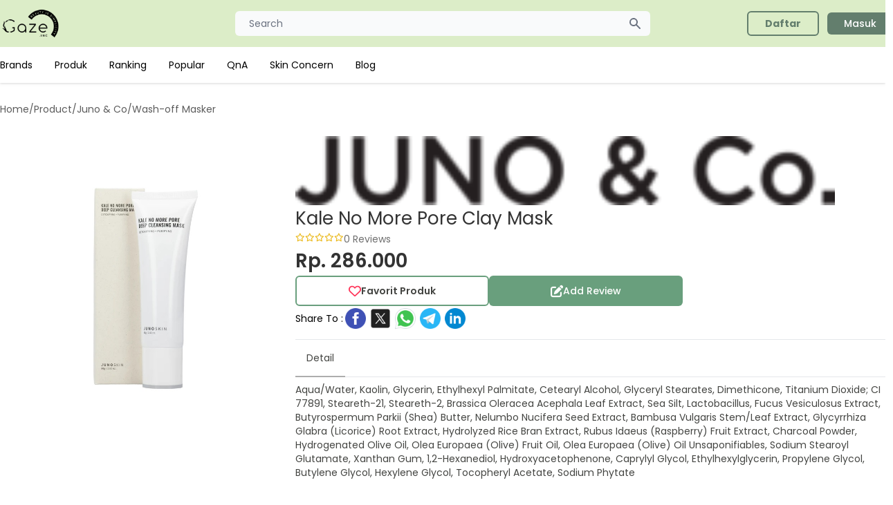

--- FILE ---
content_type: text/html; charset=UTF-8
request_url: https://gazelook.id/product/kale-no-more-pore-clay-mask
body_size: 8437
content:
<!doctype html>
<html lang="en">
<head>
    <meta charset="utf-8">
    <title> Kale No More Pore Clay Mask Juno &amp; Co Wash-off Masker - Gazelook.id</title>
    <meta content="Review Kale No More Pore Clay Mask Juno &amp; Co Januari 2022. Pelajari keunggulan beserta ingredients bahan yang digunakan pada produk Wash-off Masker, harga mulai dari 286.000" name="description" />
    <meta name="viewport" content="width=device-width, initial-scale=1.0">
    <link href="https://gazelook.id/libs/fontawesome/css/all.min.css" rel="stylesheet">
    <link href="https://gazelook.id/css/app.css?id=zcTFe" rel="stylesheet">
    <link href="https://gazelook.id/libs/owl/owl.carousel.min.css" rel="stylesheet">
    <meta content="Gaze.Inc" name="author" />
    <link rel="shortcut icon" type="image/x-icon" href="https://gazelook.id/favicon.png">
    <link rel="canonical" href="https://gazelook.id/product/kale-no-more-pore-clay-mask">
                <meta name="robots" content="index, follow">
        <script async src="https://www.googletagmanager.com/gtag/js?id=G-34SBBWMW9C"></script>
    <script>
        window.dataLayer = window.dataLayer || [];
        function gtag(){dataLayer.push(arguments);}
        gtag('js', new Date());
        gtag('config', 'G-34SBBWMW9C');
    </script>
    <script async src="https://pagead2.googlesyndication.com/pagead/js/adsbygoogle.js?client=ca-pub-6195724863784455" crossorigin="anonymous"></script>
    </head>
<body>

<nav class="lg:drop-shadow hidden lg:block">
    <div class="bg-gaze px-2 sm:px-0 py-2.5">
        <div class="container max-w-screen-sm lg:max-w-screen-lg xl:max-w-screen-xl mx-auto flex flex-wrap justify-between items-center relative">
            <a href="https://gazelook.id" class="flex items-center w-auto lg:w-[200px]">
                <img src="https://gazelook.id/img/logo-landscape-black.png" class="mr-3 h-10 sm:h-12" alt="Gaze Logo">
            </a>
            <div class="flex items-center md:order-2 w-auto lg:w-[200px]">
                
                                    <a href="https://gazelook.id/register" class="font-bold bg-transparent text-gaze-green border-2 border-gaze-green font-medium rounded-md text-sm px-6 py-1.5 text-center mr-3 flex items-center"><span>Daftar</span></a>
                    <a href="https://gazelook.id/login" class="text-white bg-gaze-green font-medium rounded-md text-sm px-6 py-1.5 text-center mr-3 flex items-center"><span>Masuk</span></a>
                            </div>
            <div class="justify-between items-center md:order-1 w-[600px] mx-auto">
                <div class="relative w-full">
                    <input type="text" name="keyword" id="first_name" class="bg-gray-50 border-0 focus:border-0 active:border-0 text-gray-900 text-sm rounded-md block w-full p-2 px-5" placeholder="Search" onclick="display_search()" readonly>
                    <button type="button" class="flex absolute inset-y-0 right-0 items-center pr-3">
                        <svg aria-hidden="true" class="w-5 h-5 text-gray-500 dark:text-gray-400" fill="currentColor" viewBox="0 0 20 20" xmlns="http://www.w3.org/2000/svg"><path fill-rule="evenodd" d="M8 4a4 4 0 100 8 4 4 0 000-8zM2 8a6 6 0 1110.89 3.476l4.817 4.817a1 1 0 01-1.414 1.414l-4.816-4.816A6 6 0 012 8z" clip-rule="evenodd"></path></svg>
                    </button>
                </div>
            </div>
        </div>
    </div>
    <div class="bg-white hidden md:block bg-white px-2 sm:px-0">
        <ul class="flex flex-col py-4 md:flex-row max-w-screen-sm lg:max-w-screen-lg xl:max-w-screen-xl mx-5 lg:mx-auto md:space-x-8 md:mt-0 text-sm font-medium">
                            <li>
                    <a href="https://gazelook.id/brands" class="block py-2 pr-4 pl-3 text-black md:bg-transparent md:p-0 font-normal" >Brands</a>
                </li>
                            <li>
                    <a href="https://gazelook.id/products" class="block py-2 pr-4 pl-3 text-black md:bg-transparent md:p-0 font-normal" >Produk</a>
                </li>
                            <li>
                    <a href="https://gazelook.id/ranking_product" class="block py-2 pr-4 pl-3 text-black md:bg-transparent md:p-0 font-normal" >Ranking</a>
                </li>
                            <li>
                    <a href="https://gazelook.id/popular_product" class="block py-2 pr-4 pl-3 text-black md:bg-transparent md:p-0 font-normal" >Popular</a>
                </li>
                            <li>
                    <a href="https://gazelook.id/qna" class="block py-2 pr-4 pl-3 text-black md:bg-transparent md:p-0 font-normal" >QnA</a>
                </li>
                            <li>
                    <a href="https://gazelook.id/skin-concerns" class="block py-2 pr-4 pl-3 text-black md:bg-transparent md:p-0 font-normal" >Skin Concern</a>
                </li>
                            <li>
                    <a href="https://gazelook.id/blog" class="block py-2 pr-4 pl-3 text-black md:bg-transparent md:p-0 font-normal" >Blog</a>
                </li>
                    </ul>
    </div>
</nav>

<nav class="block lg:hidden">
    <div class="bg-gaze p-1">
        <div class="container max-w-screen-sm lg:max-w-screen-lg xl:max-w-screen-xl mx-auto flex flex-wrap justify-between items-center relative">
            <button data-collapse-toggle="navbar-menu" type="button" class="inline-flex items-center p-2 text-sm text-gray-500 rounded-sm md:hidden" aria-controls="navbar-default" aria-expanded="false">
                <span class="sr-only">Open main menu</span>
                <svg class="w-6 h-6" aria-hidden="true" fill="currentColor" viewBox="0 0 20 20" xmlns="http://www.w3.org/2000/svg"><path fill-rule="evenodd" d="M3 5a1 1 0 011-1h12a1 1 0 110 2H4a1 1 0 01-1-1zM3 10a1 1 0 011-1h12a1 1 0 110 2H4a1 1 0 01-1-1zM3 15a1 1 0 011-1h12a1 1 0 110 2H4a1 1 0 01-1-1z" clip-rule="evenodd"></path></svg>
            </button>
            <a href="https://gazelook.id" class="flex items-center w-auto lg:[200px]">
                <img src="https://gazelook.id/img/logo-landscape-black.png" class="mr-3 h-10 sm:h-12" alt="Gaze Logo">
            </a>
        </div>
    </div>
    <div class="bg-gaze hidden md:block bg-white px-0 pb-5" id="navbar-menu">
        <ul class="flex flex-col py-4 md:flex-row max-w-screen-sm lg:max-w-screen-lg xl:max-w-screen-xl mx-5 lg:mx-auto md:space-x-8 md:mt-0 text-sm font-medium">
                            <li>
                    <a href="https://gazelook.id/brands" class="block py-2 pr-4 pl-3 text-black md:bg-transparent md:p-0 font-normal" >Brands</a>
                </li>
                            <li>
                    <a href="https://gazelook.id/products" class="block py-2 pr-4 pl-3 text-black md:bg-transparent md:p-0 font-normal" >Produk</a>
                </li>
                            <li>
                    <a href="https://gazelook.id/ranking_product" class="block py-2 pr-4 pl-3 text-black md:bg-transparent md:p-0 font-normal" >Ranking</a>
                </li>
                            <li>
                    <a href="https://gazelook.id/popular_product" class="block py-2 pr-4 pl-3 text-black md:bg-transparent md:p-0 font-normal" >Popular</a>
                </li>
                            <li>
                    <a href="https://gazelook.id/qna" class="block py-2 pr-4 pl-3 text-black md:bg-transparent md:p-0 font-normal" >QnA</a>
                </li>
                            <li>
                    <a href="https://gazelook.id/skin-concerns" class="block py-2 pr-4 pl-3 text-black md:bg-transparent md:p-0 font-normal" >Skin Concern</a>
                </li>
                            <li>
                    <a href="https://gazelook.id/blog" class="block py-2 pr-4 pl-3 text-black md:bg-transparent md:p-0 font-normal" >Blog</a>
                </li>
                                        <li>
                    <a href="https://gazelook.id/faq" class="block py-2 pr-4 pl-3 text-black md:bg-transparent md:p-0">FAQ</a>
                </li>
                    </ul>
                    <div class="flex flex-row gap-5 justify-between px-10">
                <a href="https://gazelook.id/register" class="font-bold grow bg-transparent text-gaze-green border-2 border-gaze-green font-medium rounded-md text-sm px-6 py-1.5 justify-center mr-3 flex items-center"><span>Daftar</span></a>
                <a href="https://gazelook.id/login" class="text-white grow bg-gaze-green font-medium rounded-md text-sm px-6 py-1.5 justify-center mr-3 flex items-center"><span>Masuk</span></a>
            </div>
            </div>
    </nav>

<div id="modal_search" tabindex="-1" aria-hidden="true" class="hidden overflow-y-auto overflow-x-hidden absolute top-0 right-0 left-0 z-50 w-full md:inset-0 h-modal h-[100vh]" onclick="close_search();">
    <div class="relative w-[625px] h-full md:h-auto mt-[5px]" onclick="display_search()">
        <form action="https://gazelook.id/products" class="bg-white p-3">
            <div class="relative w-full">
                <input type="text" name="keyword" id="keyword2" class="bg-gray-50 border-0 focus:border-0 active:border-0 text-gray-900 text-sm rounded-md block w-full p-2 px-5" placeholder="Search" autocomplete="off" required onkeyup="search_navbar_ajax()">
                <button type="button" class="flex absolute inset-y-0 right-0 items-center pr-3">
                    <svg aria-hidden="true" class="w-5 h-5 text-gray-500 dark:text-gray-400" fill="currentColor" viewBox="0 0 20 20" xmlns="http://www.w3.org/2000/svg"><path fill-rule="evenodd" d="M8 4a4 4 0 100 8 4 4 0 000-8zM2 8a6 6 0 1110.89 3.476l4.817 4.817a1 1 0 01-1.414 1.414l-4.816-4.816A6 6 0 012 8z" clip-rule="evenodd"></path></svg>
                </button>
            </div>
        </form>
        <div class="relative bg-white flex flex-col gap-4 dark:bg-gray-700 p-5 max-h-[600px] overflow-y-auto">
            <div id="list_search_result" class="flex flex-row flex-wrap">
            </div>
                                        <p class="font-medium text-[14px] text-gaze-gray7">Terakhir Dilihat</p>
                <div class="flex flex-row gap-2">
                                            <a href="https://gazelook.id/product/kale-no-more-pore-clay-mask">
                            <img src="https://media.gazelook.id/product_image/product_imagefkNl.jpg" alt="" class="h-[73px] w-[73px] object-cover">
                        </a>
                                    </div>
                                                                    </div>
    </div>
</div>


    <div class="max-w-screen-sm lg:max-w-screen-lg xl:max-w-screen-xl mx-5 lg:mx-auto mb-10">
        <div class="flex flex-col gap-5">
            <div class="hidden lg:block">
                                <div class="flex flex-row gap-2 my-7 text-[14px] text-gaze-gray-transparent4">
                        <span>Home</span>
                            <span>/</span>
                                <span>Product</span>
                            <span>/</span>
                                <span>Juno &amp; Co</span>
                            <span>/</span>
                                <h1>Wash-off Masker</h1>
                    </div>
            </div>
            <div class="flex flex-row justify-between py-3 lg:hidden">
                <a href="https://gazelook.id">
                    <i class="fa fa-arrow-left"></i>
                </a>
                <span>Detail Product</span>
                <i class="fa fa-share-alt"></i>
            </div>
            <div class="grid grid-cols-1 lg:grid-cols-3 mb-10">
    <img src="https://media.gazelook.id/product_image/product_imagefkNl.jpg" alt="" class="col-span-1 px-[10px] mx-auto w-[180px] h-[auto] lg:w-full object-cover">
    <div class="flex flex-col gap-4 col-span-2">
        <div class="flex flex-row items-center gap-3">
            <img src="https://s3-ap-southeast-1.amazonaws.com/soc-newplatform/brand/mlvTgzmexUCndN04RG2YEfx9kyDKDMqZloCM5M19.png" alt="" class="h-[50px] lg:h-[100px] object-cover">
        </div>
        <div class="flex flex-col gap-1">
            <span class="text-[18px] lg:text-[26px] text-gaze-gray4">Kale No More Pore Clay Mask</span>
            <div class="flex flex-row gap-2">
                <div class="mt-[2px]">
                    <div class="flex flex-row text-[8px] lg:text-xs">
                    <i class="fa-regular fa-star text-gaze-yellow"></i>
            <i class="fa-regular fa-star text-gaze-yellow"></i>
            <i class="fa-regular fa-star text-gaze-yellow"></i>
            <i class="fa-regular fa-star text-gaze-yellow"></i>
            <i class="fa-regular fa-star text-gaze-yellow"></i>
    </div>
                </div>
                <span class="text-gaze-gray text-[12px] lg:text-[14px]">0 Reviews</span>
            </div>
        </div>
        <span class="text-[22px] lg:text-[28px] font-semibold text-gaze-gray4">Rp. 286.000</span>
        <div class="flex flex-row flex-col gap-3">
            <div class="flex flex-row gap-2">
                <button class="font-semibold bg-transparent text-gaze-gray3 border-2 border-gaze-green3 rounded-md text-sm px-6 py-1.5 flex items-center justify-center gap-2 w-[280px] h-[44px]" onclick="product_favorite()" id="button_favorite">
                    <i class="fa-regular fa-heart text-gaze-red text-[14px] lg:text-[18px]" id="icon_favorite"></i>
                    <span>Favorit Produk</span>
                </button>
                <a  class="text-white bg-gaze-green3 font-medium rounded-md text-sm px-6 py-1.5 text-center mr-3 flex items-center gap-2 w-[280px]  h-[44px] justify-center"  onclick="write_review()" >
                    <i class="fa-solid fa-pen-to-square text-white text-[14px] lg:text-[18px]"></i>
                    <span>Add Review</span>
                </a>
            </div>
            <div class="flex lg:flex-row flex-col lg:items-center gap-2">
                <span class="text-sm">Share To :</span>
                <div class="flex flex-row gap-2">
                    <a href="https://www.facebook.com/sharer/sharer.php?u=https://gazelook.id/product/kale-no-more-pore-clay-mask">
                        <img width="36" height="36" src="https://img.icons8.com/color/48/facebook-circled--v1.png" alt="facebook-circled--v1"/>
                    </a>
                    <a href="https://twitter.com/intent/tweet?url=https://gazelook.id/product/kale-no-more-pore-clay-mask">
                        <img width="36" height="36" src="https://img.icons8.com/color/48/twitterx--v1.png" alt="twitterx--v1"/>
                    </a>
                    <a href="whatsapp://send?text=https://gazelook.id/product/kale-no-more-pore-clay-mask">
                        <img width="36" height="36" src="https://img.icons8.com/color/48/whatsapp--v1.png" alt="whatsapp--v1"/>
                    </a>
                    <a href="https://telegram.me/share/url?url=https://gazelook.id/product/kale-no-more-pore-clay-mask">
                        <img width="36" height="36" src="https://img.icons8.com/color/48/telegram-app--v1.png" alt="telegram-app--v1"/>
                    </a>
                    <a href="https://www.linkedin.com/sharing/share-offsite/?url=https://gazelook.id/product/kale-no-more-pore-clay-mask">
                        <img width="36" height="36" src="https://img.icons8.com/color/48/linkedin-circled--v1.png" alt="linkedin-circled--v1"/>
                    </a>
                </div>
            </div>
        </div>
        <hr class="mt-3 mb-0">

        <div class="mb-2 border-b border-gray-200 dark:border-gray-700">
            <ul class="flex flex-wrap -mb-px text-sm font-medium text-center" id="tab" data-tabs-toggle="#tab_detail" role="tablist">
                <li class="mr-2" role="presentation">
                    <button class="inline-block p-4 rounded-t-lg border-b-2 text-gaze-gray3 font-normal hover:text-gaze-gray3 border-gaze-gray5" id="detail-tab" data-tabs-target="#detail" type="button" role="tab" aria-controls="detail" aria-selected="true">Detail</button>
                </li>
                            </ul>
        </div>
        <div id="tab_detail">
            <div class=" rounded-lg" id="detail" role="tabpanel" aria-labelledby="detail-tab">
                <p class="text-[13px] lg:text-sm text-gaze-gray3 ">
                    Aqua/Water, Kaolin, Glycerin, Ethylhexyl Palmitate, Cetearyl Alcohol, Glyceryl Stearates, Dimethicone, Titanium Dioxide; CI 77891, Steareth-21, Steareth-2, Brassica Oleracea Acephala Leaf Extract, Sea Silt, Lactobacillus, Fucus Vesiculosus Extract, Butyrospermum Parkii (Shea) Butter, Nelumbo Nucifera Seed Extract, Bambusa Vulgaris Stem/Leaf Extract, Glycyrrhiza Glabra (Licorice) Root Extract, Hydrolyzed Rice Bran Extract, Rubus Idaeus (Raspberry) Fruit Extract, Charcoal Powder, Hydrogenated Olive Oil, Olea Europaea (Olive) Fruit Oil, Olea Europaea (Olive) Oil Unsaponifiables, Sodium Stearoyl Glutamate, Xanthan Gum, 1,2-Hexanediol, Hydroxyacetophenone, Caprylyl Glycol, Ethylhexylglycerin, Propylene Glycol, Butylene Glycol, Hexylene Glycol, Tocopheryl Acetate, Sodium Phytate
                </p>
            </div>
                    </div>

    </div>
</div>

            <hr>
            <div class="grid grid-cols-1 lg:grid-cols-3 mb-10 gap-10">
                <div class="flex flex-col gap-4 col-span-1 gap-10 lg:border-r-[1px] lg:pr-10">
                                            <div class="flex flex-col gap-3">
    <h5 class="text-[18px] font-medium text-gaze-gray3 mb-[20px]">Ingredients</h5>
    <div class="flex flex-row lg:flex-col lg:flex-col gap-3">
        <div class="flex flex-col min-h-[140px] min-w-[140px]">
            <div class="flex flex-col justify-center items-center relative">
                <canvas id="chart_ingredient_level" class="h-[132px] w-[132px] lg:w-[400px] lg:h-[400px]"></canvas>
                <div class="absolute text-center">
                    <p class="text-[14px] lg:text-[36px] leading-none" id="ingredient_total">0</p>
                    <p class="text-[10px] lg:text-[26px]">Ingredients</p>
                </div>
            </div>
        </div>

        <div class="flex flex-col grow gap-3 lg:gap-1">
                                                                            <div class="flex flex-col lg:grid lg:grid-cols-6 justify-center items-start lg:items-center">
                        <div class="lg:col-span-1">
                            <p class="font-bold text-[14px]">Middle</p>
                        </div>
                        <div class="lg:col-span-5 lg:pl-2 w-full">
                            <div class="w-full bg-gray-200 rounded-full h-[10px] lg:h-2.5">
                                                                                                    <div class="bg-gaze-level-middle h-[10px] lg:h-2.5 rounded-full" style="width: 22.86%"></div>
                                                                                                                            </div>
                        </div>
                    </div>
                                                                <div class="flex flex-col lg:grid lg:grid-cols-6 justify-center items-start lg:items-center">
                        <div class="lg:col-span-1">
                            <p class="font-bold text-[14px]">Low</p>
                        </div>
                        <div class="lg:col-span-5 lg:pl-2 w-full">
                            <div class="w-full bg-gray-200 rounded-full h-[10px] lg:h-2.5">
                                                                                                                                    <div class="bg-gaze-level-low h-[10px] lg:h-2.5 rounded-full" style="width: 74.29%"></div>
                                                                                            </div>
                        </div>
                    </div>
                                                                <div class="flex flex-col lg:grid lg:grid-cols-6 justify-center items-start lg:items-center">
                        <div class="lg:col-span-1">
                            <p class="font-bold text-[14px]">None</p>
                        </div>
                        <div class="lg:col-span-5 lg:pl-2 w-full">
                            <div class="w-full bg-gray-200 rounded-full h-[10px] lg:h-2.5">
                                                                                                                                                                    <div class="bg-gaze-level-none h-[10px] lg:h-2.5 rounded-full" style="width: 2.86%"></div>
                                                            </div>
                        </div>
                    </div>
                                    </div>
    </div>

    <a href="https://gazelook.id/product/kale-no-more-pore-clay-mask/ingredient" class="text-white bg-gaze-green3 mx-auto w-full lg:min-w-[200px] rounded-md text-[14px] flex justify-center items-center h-[37px] px-[30px] py-[10px]">
        See Ingredients Details
    </a>
</div>

                        <div class="flex flex-col gap-3">
    <h5 class="text-[18px] font-medium text-gaze-gray3">IMPORTANT NOTICE !</h5>

    <div class="flex flex-row justify-evenly p-2 border-2 border-gaze-gray-transparent5 w-full rounded-md">
        <div class="flex flex-col items-center">
            <img src="https://gazelook.id/img/icon/caution.png" alt="" class="w-[40px] mb-2">
            <p class="text-[14px] font-medium leading-none">Caution</p>
            <p class="text-[14px] font-light">0 Ingredients</p>
        </div>
        <div class="flex flex-col items-center">
            <img src="https://gazelook.id/img/icon/alergen.png" alt="" class="w-[40px] mb-2">
            <p class="text-[14px] font-medium leading-none">Alergen</p>
            <p class="text-[14px] font-light">0 Ingredients</p>
        </div>
    </div>
</div>
                        <div class="flex flex-col gap-3">
    <h5 class="text-[18px] font-medium text-gaze-gray3">Berdasarkan Jenis Kulit</h5>
                        <div class="grid grid-cols-4 shadow p-2 items-center">
                <div class="col-span-1 flex flex-row gap-2 border-r-[1px] border-gaze-gray-transparent5 items-center">
                    <img src="https://gazelook.id/img/icon/skin_oily.png" alt="" class="w-[16px] h-[16px] my-1 ml-1">
                    <span class="leading-none text-[14px]">Oily</span>
                </div>
                <div class="flex flex-col gap-1">
                    <div class="col-span-3 flex flex-row flex-wrap gap-1 pl-3">
                                                    <span class="w-[8px] h-[8px] rounded-full bg-gaze-level-low"></span>
                                                    <span class="w-[8px] h-[8px] rounded-full bg-gaze-level-low"></span>
                                            </div>
                    <div class="col-span-3 flex flex-row flex-wrap gap-1 pl-3">
                                                    <span class="w-[8px] h-[8px] rounded-full bg-gaze-level-high"></span>
                                            </div>
                </div>
            </div>
                                <div class="grid grid-cols-4 shadow p-2 items-center">
                <div class="col-span-1 flex flex-row gap-2 border-r-[1px] border-gaze-gray-transparent5 items-center">
                    <img src="https://gazelook.id/img/icon/skin_kering.png" alt="" class="w-[16px] h-[16px] my-1 ml-1">
                    <span class="leading-none text-[14px]">Kering</span>
                </div>
                <div class="flex flex-col gap-1">
                    <div class="col-span-3 flex flex-row flex-wrap gap-1 pl-3">
                                                    <span class="w-[8px] h-[8px] rounded-full bg-gaze-level-low"></span>
                                                    <span class="w-[8px] h-[8px] rounded-full bg-gaze-level-low"></span>
                                                    <span class="w-[8px] h-[8px] rounded-full bg-gaze-level-low"></span>
                                                    <span class="w-[8px] h-[8px] rounded-full bg-gaze-level-low"></span>
                                            </div>
                    <div class="col-span-3 flex flex-row flex-wrap gap-1 pl-3">
                                            </div>
                </div>
            </div>
                                <div class="grid grid-cols-4 shadow p-2 items-center">
                <div class="col-span-1 flex flex-row gap-2 border-r-[1px] border-gaze-gray-transparent5 items-center">
                    <img src="https://gazelook.id/img/icon/skin_sensitif.png" alt="" class="w-[16px] h-[16px] my-1 ml-1">
                    <span class="leading-none text-[14px]">Sensitif</span>
                </div>
                <div class="flex flex-col gap-1">
                    <div class="col-span-3 flex flex-row flex-wrap gap-1 pl-3">
                                                    <span class="w-[8px] h-[8px] rounded-full bg-gaze-level-low"></span>
                                            </div>
                    <div class="col-span-3 flex flex-row flex-wrap gap-1 pl-3">
                                            </div>
                </div>
            </div>
                                <div class="grid grid-cols-4 shadow p-2 items-center">
                <div class="col-span-1 flex flex-row gap-2 border-r-[1px] border-gaze-gray-transparent5 items-center">
                    <img src="https://gazelook.id/img/icon/skin_acne_prone.png" alt="" class="w-[16px] h-[16px] my-1 ml-1">
                    <span class="leading-none text-[14px]">Acne<br>Prone</span>
                </div>
                <div class="flex flex-col gap-1">
                    <div class="col-span-3 flex flex-row flex-wrap gap-1 pl-3">
                                                    <span class="w-[8px] h-[8px] rounded-full bg-gaze-level-low"></span>
                                            </div>
                    <div class="col-span-3 flex flex-row flex-wrap gap-1 pl-3">
                                                    <span class="w-[8px] h-[8px] rounded-full bg-gaze-level-high"></span>
                                            </div>
                </div>
            </div>
            
    <a href="https://gazelook.id/product/kale-no-more-pore-clay-mask/skin_type" class="my-[20px] text-white bg-gaze-green3 mx-auto w-full lg:w-[200px] rounded-md text-[14px] flex justify-center items-center h-[37px] px-[30px] py-[10px]">
        See Details
    </a>
</div>
                                    </div>
                <div class="flex flex-col gap-10 col-span-1 lg:col-span-2">
                                            <div class="mx-auto flex flex-col my-20 items-center">
    <img src="https://gazelook.id/img/no-review.png" alt="" class="w-[230px] h-auto">
    <h5 class="text-[18px]">Belum Ada Review</h5>
</div>
                                        <div class="flex flex-col gap-5">
                                            </div>
                </div>
            </div>
            <div>
    <h5 class="text-[18px] font-medium text-gaze-gray3">People Also Review</h5>
    <div class="flex flex-nowrap gap-4 overflow-auto">
                    <div class="w-[100px] lg:w-[200px] flex-none my-3 ">
                <div class="w-full h-full">
                    <a href="https://gazelook.id/product/synactif-neck-decollete-cream">
    <div class="flex flex-col p-1 lg:p-3 shadow-md rounded-lg gap-3 h-full">
        <img src="https://media.gazelook.id/product_image/product_imagew6sg.jpg" class="mx-auto h-[80px] lg:w-full lg:h-[150px] object-contain" alt="">
        <div class="flex flex-col mx-1 lg:mx-3">
            <p class="text-gaze-brown font-normal text-[10px] lg:text-[14px] line-clamp-2">SYNACTIF Neck &amp; Decollete Crea...</p>
            <p class="text-gaze-brown font-semibold text-[10px] lg:text-[16px] line-clamp-2">Cle de Peau Beaute</p>
            <div class="flex flex-col lg:flex-row justify-between items-start lg:items-center mt-1 gap-1">
                <div class="flex flex-row text-[8px] lg:text-xs">
                    <i class="fa-regular fa-star text-gaze-yellow"></i>
            <i class="fa-regular fa-star text-gaze-yellow"></i>
            <i class="fa-regular fa-star text-gaze-yellow"></i>
            <i class="fa-regular fa-star text-gaze-yellow"></i>
            <i class="fa-regular fa-star text-gaze-yellow"></i>
    </div>
                <span class="text-gaze-gray text-[10px] lg:text-[14px]">0 Reviews</span>
            </div>
        </div>
    </div>
</a>
                </div>
            </div>
                    <div class="w-[100px] lg:w-[200px] flex-none my-3 ">
                <div class="w-full h-full">
                    <a href="https://gazelook.id/product/sliver-moon-calming-serum">
    <div class="flex flex-col p-1 lg:p-3 shadow-md rounded-lg gap-3 h-full">
        <img src="https://media.gazelook.id/product_image/FDXdn2uCnHwGgl3xqvFBTWoS3DYiafUD.png" class="mx-auto h-[80px] lg:w-full lg:h-[150px] object-contain" alt="">
        <div class="flex flex-col mx-1 lg:mx-3">
            <p class="text-gaze-brown font-normal text-[10px] lg:text-[14px] line-clamp-2">Sliver Moon Calming Serum</p>
            <p class="text-gaze-brown font-semibold text-[10px] lg:text-[16px] line-clamp-2">HAPLE</p>
            <div class="flex flex-col lg:flex-row justify-between items-start lg:items-center mt-1 gap-1">
                <div class="flex flex-row text-[8px] lg:text-xs">
                    <i class="fa-regular fa-star text-gaze-yellow"></i>
            <i class="fa-regular fa-star text-gaze-yellow"></i>
            <i class="fa-regular fa-star text-gaze-yellow"></i>
            <i class="fa-regular fa-star text-gaze-yellow"></i>
            <i class="fa-regular fa-star text-gaze-yellow"></i>
    </div>
                <span class="text-gaze-gray text-[10px] lg:text-[14px]">0 Reviews</span>
            </div>
        </div>
    </div>
</a>
                </div>
            </div>
                    <div class="w-[100px] lg:w-[200px] flex-none my-3 ">
                <div class="w-full h-full">
                    <a href="https://gazelook.id/product/body-mist-rose">
    <div class="flex flex-col p-1 lg:p-3 shadow-md rounded-lg gap-3 h-full">
        <img src="https://media.gazelook.id/product_image/product_imageh8OG.jpg" class="mx-auto h-[80px] lg:w-full lg:h-[150px] object-contain" alt="">
        <div class="flex flex-col mx-1 lg:mx-3">
            <p class="text-gaze-brown font-normal text-[10px] lg:text-[14px] line-clamp-2">Body Mist Rose</p>
            <p class="text-gaze-brown font-semibold text-[10px] lg:text-[16px] line-clamp-2">Micca Beauty</p>
            <div class="flex flex-col lg:flex-row justify-between items-start lg:items-center mt-1 gap-1">
                <div class="flex flex-row text-[8px] lg:text-xs">
                    <i class="fa-regular fa-star text-gaze-yellow"></i>
            <i class="fa-regular fa-star text-gaze-yellow"></i>
            <i class="fa-regular fa-star text-gaze-yellow"></i>
            <i class="fa-regular fa-star text-gaze-yellow"></i>
            <i class="fa-regular fa-star text-gaze-yellow"></i>
    </div>
                <span class="text-gaze-gray text-[10px] lg:text-[14px]">0 Reviews</span>
            </div>
        </div>
    </div>
</a>
                </div>
            </div>
                    <div class="w-[100px] lg:w-[200px] flex-none my-3 ">
                <div class="w-full h-full">
                    <a href="https://gazelook.id/product/re9-advanced-prepwork-overnight-face-jelly">
    <div class="flex flex-col p-1 lg:p-3 shadow-md rounded-lg gap-3 h-full">
        <img src="https://media.gazelook.id/product_image/product_imageNFzb.jpg" class="mx-auto h-[80px] lg:w-full lg:h-[150px] object-contain" alt="">
        <div class="flex flex-col mx-1 lg:mx-3">
            <p class="text-gaze-brown font-normal text-[10px] lg:text-[14px] line-clamp-2">RE9 Advanced Prepwork Overnigh...</p>
            <p class="text-gaze-brown font-semibold text-[10px] lg:text-[16px] line-clamp-2">Arbonne</p>
            <div class="flex flex-col lg:flex-row justify-between items-start lg:items-center mt-1 gap-1">
                <div class="flex flex-row text-[8px] lg:text-xs">
                    <i class="fa-regular fa-star text-gaze-yellow"></i>
            <i class="fa-regular fa-star text-gaze-yellow"></i>
            <i class="fa-regular fa-star text-gaze-yellow"></i>
            <i class="fa-regular fa-star text-gaze-yellow"></i>
            <i class="fa-regular fa-star text-gaze-yellow"></i>
    </div>
                <span class="text-gaze-gray text-[10px] lg:text-[14px]">0 Reviews</span>
            </div>
        </div>
    </div>
</a>
                </div>
            </div>
                    <div class="w-[100px] lg:w-[200px] flex-none my-3 ">
                <div class="w-full h-full">
                    <a href="https://gazelook.id/product/soleil-creme-uv-sublime">
    <div class="flex flex-col p-1 lg:p-3 shadow-md rounded-lg gap-3 h-full">
        <img src="https://media.gazelook.id/product_image/product_imageI5RF.png" class="mx-auto h-[80px] lg:w-full lg:h-[150px] object-contain" alt="">
        <div class="flex flex-col mx-1 lg:mx-3">
            <p class="text-gaze-brown font-normal text-[10px] lg:text-[14px] line-clamp-2">SOLEIL Creme UV Sublime</p>
            <p class="text-gaze-brown font-semibold text-[10px] lg:text-[16px] line-clamp-2">Kèrastase</p>
            <div class="flex flex-col lg:flex-row justify-between items-start lg:items-center mt-1 gap-1">
                <div class="flex flex-row text-[8px] lg:text-xs">
                    <i class="fa-regular fa-star text-gaze-yellow"></i>
            <i class="fa-regular fa-star text-gaze-yellow"></i>
            <i class="fa-regular fa-star text-gaze-yellow"></i>
            <i class="fa-regular fa-star text-gaze-yellow"></i>
            <i class="fa-regular fa-star text-gaze-yellow"></i>
    </div>
                <span class="text-gaze-gray text-[10px] lg:text-[14px]">0 Reviews</span>
            </div>
        </div>
    </div>
</a>
                </div>
            </div>
                    <div class="w-[100px] lg:w-[200px] flex-none my-3 ">
                <div class="w-full h-full">
                    <a href="https://gazelook.id/product/ultra-floral-leaf-mask">
    <div class="flex flex-col p-1 lg:p-3 shadow-md rounded-lg gap-3 h-full">
        <img src="https://media.gazelook.id/product_image/product_imagefhsS.jpg" class="mx-auto h-[80px] lg:w-full lg:h-[150px] object-contain" alt="">
        <div class="flex flex-col mx-1 lg:mx-3">
            <p class="text-gaze-brown font-normal text-[10px] lg:text-[14px] line-clamp-2">Ultra Floral Leaf Mask</p>
            <p class="text-gaze-brown font-semibold text-[10px] lg:text-[16px] line-clamp-2">A By Bom</p>
            <div class="flex flex-col lg:flex-row justify-between items-start lg:items-center mt-1 gap-1">
                <div class="flex flex-row text-[8px] lg:text-xs">
                    <i class="fa-regular fa-star text-gaze-yellow"></i>
            <i class="fa-regular fa-star text-gaze-yellow"></i>
            <i class="fa-regular fa-star text-gaze-yellow"></i>
            <i class="fa-regular fa-star text-gaze-yellow"></i>
            <i class="fa-regular fa-star text-gaze-yellow"></i>
    </div>
                <span class="text-gaze-gray text-[10px] lg:text-[14px]">0 Reviews</span>
            </div>
        </div>
    </div>
</a>
                </div>
            </div>
                    <div class="w-[100px] lg:w-[200px] flex-none my-3 ">
                <div class="w-full h-full">
                    <a href="https://gazelook.id/product/tone-up-calamine-sunscreen-stick-spf50-pa">
    <div class="flex flex-col p-1 lg:p-3 shadow-md rounded-lg gap-3 h-full">
        <img src="https://media.gazelook.id/product_image/product_imagetOlg.jpg" class="mx-auto h-[80px] lg:w-full lg:h-[150px] object-contain" alt="">
        <div class="flex flex-col mx-1 lg:mx-3">
            <p class="text-gaze-brown font-normal text-[10px] lg:text-[14px] line-clamp-2">Tone Up Calamine Sunscreen Sti...</p>
            <p class="text-gaze-brown font-semibold text-[10px] lg:text-[16px] line-clamp-2">Innisfree</p>
            <div class="flex flex-col lg:flex-row justify-between items-start lg:items-center mt-1 gap-1">
                <div class="flex flex-row text-[8px] lg:text-xs">
                    <i class="fa-regular fa-star text-gaze-yellow"></i>
            <i class="fa-regular fa-star text-gaze-yellow"></i>
            <i class="fa-regular fa-star text-gaze-yellow"></i>
            <i class="fa-regular fa-star text-gaze-yellow"></i>
            <i class="fa-regular fa-star text-gaze-yellow"></i>
    </div>
                <span class="text-gaze-gray text-[10px] lg:text-[14px]">0 Reviews</span>
            </div>
        </div>
    </div>
</a>
                </div>
            </div>
                    <div class="w-[100px] lg:w-[200px] flex-none my-3 ">
                <div class="w-full h-full">
                    <a href="https://gazelook.id/product/hairloss-shampoo">
    <div class="flex flex-col p-1 lg:p-3 shadow-md rounded-lg gap-3 h-full">
        <img src="https://media.gazelook.id/product_image/product_imageQRyJ.png" class="mx-auto h-[80px] lg:w-full lg:h-[150px] object-contain" alt="">
        <div class="flex flex-col mx-1 lg:mx-3">
            <p class="text-gaze-brown font-normal text-[10px] lg:text-[14px] line-clamp-2">Hairloss Shampoo</p>
            <p class="text-gaze-brown font-semibold text-[10px] lg:text-[16px] line-clamp-2">SebaMed</p>
            <div class="flex flex-col lg:flex-row justify-between items-start lg:items-center mt-1 gap-1">
                <div class="flex flex-row text-[8px] lg:text-xs">
                    <i class="fa-regular fa-star text-gaze-yellow"></i>
            <i class="fa-regular fa-star text-gaze-yellow"></i>
            <i class="fa-regular fa-star text-gaze-yellow"></i>
            <i class="fa-regular fa-star text-gaze-yellow"></i>
            <i class="fa-regular fa-star text-gaze-yellow"></i>
    </div>
                <span class="text-gaze-gray text-[10px] lg:text-[14px]">0 Reviews</span>
            </div>
        </div>
    </div>
</a>
                </div>
            </div>
                    <div class="w-[100px] lg:w-[200px] flex-none my-3 ">
                <div class="w-full h-full">
                    <a href="https://gazelook.id/product/shea-hand-cream-milk-cream">
    <div class="flex flex-col p-1 lg:p-3 shadow-md rounded-lg gap-3 h-full">
        <img src="https://media.gazelook.id/product_image/product_imagecMyx.jpg" class="mx-auto h-[80px] lg:w-full lg:h-[150px] object-contain" alt="">
        <div class="flex flex-col mx-1 lg:mx-3">
            <p class="text-gaze-brown font-normal text-[10px] lg:text-[14px] line-clamp-2">Shea Hand Cream - Milk Cream</p>
            <p class="text-gaze-brown font-semibold text-[10px] lg:text-[16px] line-clamp-2">Institut Karite Paris</p>
            <div class="flex flex-col lg:flex-row justify-between items-start lg:items-center mt-1 gap-1">
                <div class="flex flex-row text-[8px] lg:text-xs">
                    <i class="fa-regular fa-star text-gaze-yellow"></i>
            <i class="fa-regular fa-star text-gaze-yellow"></i>
            <i class="fa-regular fa-star text-gaze-yellow"></i>
            <i class="fa-regular fa-star text-gaze-yellow"></i>
            <i class="fa-regular fa-star text-gaze-yellow"></i>
    </div>
                <span class="text-gaze-gray text-[10px] lg:text-[14px]">0 Reviews</span>
            </div>
        </div>
    </div>
</a>
                </div>
            </div>
                    <div class="w-[100px] lg:w-[200px] flex-none my-3 ">
                <div class="w-full h-full">
                    <a href="https://gazelook.id/product/fluid-master-primer">
    <div class="flex flex-col p-1 lg:p-3 shadow-md rounded-lg gap-3 h-full">
        <img src="https://media.gazelook.id/product_image/product_image8XHm.webp" class="mx-auto h-[80px] lg:w-full lg:h-[150px] object-contain" alt="">
        <div class="flex flex-col mx-1 lg:mx-3">
            <p class="text-gaze-brown font-normal text-[10px] lg:text-[14px] line-clamp-2">Fluid Master Primer</p>
            <p class="text-gaze-brown font-semibold text-[10px] lg:text-[16px] line-clamp-2">Giorgio Armani</p>
            <div class="flex flex-col lg:flex-row justify-between items-start lg:items-center mt-1 gap-1">
                <div class="flex flex-row text-[8px] lg:text-xs">
                    <i class="fa-regular fa-star text-gaze-yellow"></i>
            <i class="fa-regular fa-star text-gaze-yellow"></i>
            <i class="fa-regular fa-star text-gaze-yellow"></i>
            <i class="fa-regular fa-star text-gaze-yellow"></i>
            <i class="fa-regular fa-star text-gaze-yellow"></i>
    </div>
                <span class="text-gaze-gray text-[10px] lg:text-[14px]">0 Reviews</span>
            </div>
        </div>
    </div>
</a>
                </div>
            </div>
            </div>
</div>
        </div>
    </div>

    <div id="modal_ingredient" tabindex="-1" aria-hidden="true" class="hidden overflow-y-auto overflow-x-hidden fixed top-0 right-0 left-0 z-50 w-full md:inset-0 h-modal md:h-full">
    <div class="relative p-4 w-full max-w-5xl h-full md:h-auto">
        <div class="relative bg-white rounded-lg shadow dark:bg-gray-700">
            <div class="flex justify-between items-start p-4 rounded-t">
                <h3 class="text-xl font-semibold text-gray-900">
                    Detail Ingredients
                </h3>
                <button type="button" class="text-gray-400 bg-transparent hover:bg-gray-200 hover:text-gray-900 rounded-lg text-sm p-1.5 ml-auto inline-flex items-center" onclick="close_ingredient()">
                    <svg aria-hidden="true" class="w-5 h-5" fill="currentColor" viewBox="0 0 20 20" xmlns="http://www.w3.org/2000/svg"><path fill-rule="evenodd" d="M4.293 4.293a1 1 0 011.414 0L10 8.586l4.293-4.293a1 1 0 111.414 1.414L11.414 10l4.293 4.293a1 1 0 01-1.414 1.414L10 11.414l-4.293 4.293a1 1 0 01-1.414-1.414L8.586 10 4.293 5.707a1 1 0 010-1.414z" clip-rule="evenodd"></path></svg>
                    <span class="sr-only">Close modal</span>
                </button>
            </div>
            <div class="bg-gaze-level-low bg-gaze-level-middle bg-gaze-level-high bg-gaze-level-none"></div>
            <div class="flex flex-row flex-wrap gap-5 p-5">
                                    <div class="bg-gaze-level-low p-4 rounded-md flex flex-col gap-2 relative">
                        <h3 class="text-[14px] font-medium leading-none">Aqua/Water</h3>
                        <hr class="border-1 border-gaze-gray-transparent5">
                        <p class="text-[10px] leading-none text-center">Data : Robust</p>
                        <div class="absolute right-[-15px] top-[-15px] flex flex-row gap-1">
                                                                                </div>
                    </div>
                                    <div class="bg-gaze-level-low p-4 rounded-md flex flex-col gap-2 relative">
                        <h3 class="text-[14px] font-medium leading-none">Kaolin</h3>
                        <hr class="border-1 border-gaze-gray-transparent5">
                        <p class="text-[10px] leading-none text-center">Data : Fair</p>
                        <div class="absolute right-[-15px] top-[-15px] flex flex-row gap-1">
                                                                                </div>
                    </div>
                                    <div class="bg-gaze-level-low p-4 rounded-md flex flex-col gap-2 relative">
                        <h3 class="text-[14px] font-medium leading-none">Glycerin</h3>
                        <hr class="border-1 border-gaze-gray-transparent5">
                        <p class="text-[10px] leading-none text-center">Data : Good</p>
                        <div class="absolute right-[-15px] top-[-15px] flex flex-row gap-1">
                                                                                </div>
                    </div>
                                    <div class="bg-gaze-level-low p-4 rounded-md flex flex-col gap-2 relative">
                        <h3 class="text-[14px] font-medium leading-none">Ethylhexyl Palmitate</h3>
                        <hr class="border-1 border-gaze-gray-transparent5">
                        <p class="text-[10px] leading-none text-center">Data : Limited</p>
                        <div class="absolute right-[-15px] top-[-15px] flex flex-row gap-1">
                                                                                </div>
                    </div>
                                    <div class="bg-gaze-level-low p-4 rounded-md flex flex-col gap-2 relative">
                        <h3 class="text-[14px] font-medium leading-none">Cetearyl Alcohol</h3>
                        <hr class="border-1 border-gaze-gray-transparent5">
                        <p class="text-[10px] leading-none text-center">Data : Limited</p>
                        <div class="absolute right-[-15px] top-[-15px] flex flex-row gap-1">
                                                                                </div>
                    </div>
                                    <div class="bg-gaze-level-low p-4 rounded-md flex flex-col gap-2 relative">
                        <h3 class="text-[14px] font-medium leading-none">Glyceryl Stearates</h3>
                        <hr class="border-1 border-gaze-gray-transparent5">
                        <p class="text-[10px] leading-none text-center">Data : None</p>
                        <div class="absolute right-[-15px] top-[-15px] flex flex-row gap-1">
                                                                                </div>
                    </div>
                                    <div class="bg-gaze-level-middle p-4 rounded-md flex flex-col gap-2 relative">
                        <h3 class="text-[14px] font-medium leading-none">Dimethicone</h3>
                        <hr class="border-1 border-gaze-gray-transparent5">
                        <p class="text-[10px] leading-none text-center">Data : Limited</p>
                        <div class="absolute right-[-15px] top-[-15px] flex flex-row gap-1">
                                                                                </div>
                    </div>
                                    <div class="bg-gaze-level-middle p-4 rounded-md flex flex-col gap-2 relative">
                        <h3 class="text-[14px] font-medium leading-none">Titanium Dioxide; CI 77891</h3>
                        <hr class="border-1 border-gaze-gray-transparent5">
                        <p class="text-[10px] leading-none text-center">Data : Good</p>
                        <div class="absolute right-[-15px] top-[-15px] flex flex-row gap-1">
                                                                                </div>
                    </div>
                                    <div class="bg-gaze-level-middle p-4 rounded-md flex flex-col gap-2 relative">
                        <h3 class="text-[14px] font-medium leading-none">Steareth-21</h3>
                        <hr class="border-1 border-gaze-gray-transparent5">
                        <p class="text-[10px] leading-none text-center">Data : Limited</p>
                        <div class="absolute right-[-15px] top-[-15px] flex flex-row gap-1">
                                                                                </div>
                    </div>
                                    <div class="bg-gaze-level-middle p-4 rounded-md flex flex-col gap-2 relative">
                        <h3 class="text-[14px] font-medium leading-none">Steareth-2</h3>
                        <hr class="border-1 border-gaze-gray-transparent5">
                        <p class="text-[10px] leading-none text-center">Data : Limited</p>
                        <div class="absolute right-[-15px] top-[-15px] flex flex-row gap-1">
                                                                                </div>
                    </div>
                                    <div class="bg-gaze-level-low p-4 rounded-md flex flex-col gap-2 relative">
                        <h3 class="text-[14px] font-medium leading-none">Brassica Oleracea Acephala Leaf Extract</h3>
                        <hr class="border-1 border-gaze-gray-transparent5">
                        <p class="text-[10px] leading-none text-center">Data : None</p>
                        <div class="absolute right-[-15px] top-[-15px] flex flex-row gap-1">
                                                                                </div>
                    </div>
                                    <div class="bg-gaze-level-low p-4 rounded-md flex flex-col gap-2 relative">
                        <h3 class="text-[14px] font-medium leading-none">Sea Silt</h3>
                        <hr class="border-1 border-gaze-gray-transparent5">
                        <p class="text-[10px] leading-none text-center">Data : Limited</p>
                        <div class="absolute right-[-15px] top-[-15px] flex flex-row gap-1">
                                                                                </div>
                    </div>
                                    <div class="bg-gaze-level- p-4 rounded-md flex flex-col gap-2 relative">
                        <h3 class="text-[14px] font-medium leading-none">Lactobacillus</h3>
                        <hr class="border-1 border-gaze-gray-transparent5">
                        <p class="text-[10px] leading-none text-center">Data : None</p>
                        <div class="absolute right-[-15px] top-[-15px] flex flex-row gap-1">
                                                                                </div>
                    </div>
                                    <div class="bg-gaze-level-low p-4 rounded-md flex flex-col gap-2 relative">
                        <h3 class="text-[14px] font-medium leading-none">Fucus Vesiculosus Extract</h3>
                        <hr class="border-1 border-gaze-gray-transparent5">
                        <p class="text-[10px] leading-none text-center">Data : Limited</p>
                        <div class="absolute right-[-15px] top-[-15px] flex flex-row gap-1">
                                                                                </div>
                    </div>
                                    <div class="bg-gaze-level-low p-4 rounded-md flex flex-col gap-2 relative">
                        <h3 class="text-[14px] font-medium leading-none">Butyrospermum Parkii (Shea) Butter</h3>
                        <hr class="border-1 border-gaze-gray-transparent5">
                        <p class="text-[10px] leading-none text-center">Data : Limited</p>
                        <div class="absolute right-[-15px] top-[-15px] flex flex-row gap-1">
                                                                                </div>
                    </div>
                                    <div class="bg-gaze-level-low p-4 rounded-md flex flex-col gap-2 relative">
                        <h3 class="text-[14px] font-medium leading-none">Nelumbo Nucifera Seed Extract</h3>
                        <hr class="border-1 border-gaze-gray-transparent5">
                        <p class="text-[10px] leading-none text-center">Data : Limited</p>
                        <div class="absolute right-[-15px] top-[-15px] flex flex-row gap-1">
                                                                                </div>
                    </div>
                                    <div class="bg-gaze-level-low p-4 rounded-md flex flex-col gap-2 relative">
                        <h3 class="text-[14px] font-medium leading-none">Bambusa Vulgaris Stem/Leaf Extract</h3>
                        <hr class="border-1 border-gaze-gray-transparent5">
                        <p class="text-[10px] leading-none text-center">Data : None</p>
                        <div class="absolute right-[-15px] top-[-15px] flex flex-row gap-1">
                                                                                </div>
                    </div>
                                    <div class="bg-gaze-level-middle p-4 rounded-md flex flex-col gap-2 relative">
                        <h3 class="text-[14px] font-medium leading-none">Glycyrrhiza Glabra (Licorice) Root Extract</h3>
                        <hr class="border-1 border-gaze-gray-transparent5">
                        <p class="text-[10px] leading-none text-center">Data : Limited</p>
                        <div class="absolute right-[-15px] top-[-15px] flex flex-row gap-1">
                                                                                </div>
                    </div>
                                    <div class="bg-gaze-level-middle p-4 rounded-md flex flex-col gap-2 relative">
                        <h3 class="text-[14px] font-medium leading-none">Hydrolyzed Rice Bran Extract</h3>
                        <hr class="border-1 border-gaze-gray-transparent5">
                        <p class="text-[10px] leading-none text-center">Data : None</p>
                        <div class="absolute right-[-15px] top-[-15px] flex flex-row gap-1">
                                                                                </div>
                    </div>
                                    <div class="bg-gaze-level-low p-4 rounded-md flex flex-col gap-2 relative">
                        <h3 class="text-[14px] font-medium leading-none">Rubus Idaeus (Raspberry) Fruit Extract</h3>
                        <hr class="border-1 border-gaze-gray-transparent5">
                        <p class="text-[10px] leading-none text-center">Data : Limited</p>
                        <div class="absolute right-[-15px] top-[-15px] flex flex-row gap-1">
                                                                                </div>
                    </div>
                                    <div class="bg-gaze-level-low p-4 rounded-md flex flex-col gap-2 relative">
                        <h3 class="text-[14px] font-medium leading-none">Charcoal Powder</h3>
                        <hr class="border-1 border-gaze-gray-transparent5">
                        <p class="text-[10px] leading-none text-center">Data : Limited</p>
                        <div class="absolute right-[-15px] top-[-15px] flex flex-row gap-1">
                                                                                </div>
                    </div>
                                    <div class="bg-gaze-level-low p-4 rounded-md flex flex-col gap-2 relative">
                        <h3 class="text-[14px] font-medium leading-none">Hydrogenated Olive Oil</h3>
                        <hr class="border-1 border-gaze-gray-transparent5">
                        <p class="text-[10px] leading-none text-center">Data : None</p>
                        <div class="absolute right-[-15px] top-[-15px] flex flex-row gap-1">
                                                                                </div>
                    </div>
                                    <div class="bg-gaze-level-low p-4 rounded-md flex flex-col gap-2 relative">
                        <h3 class="text-[14px] font-medium leading-none">Olea Europaea (Olive) Fruit Oil</h3>
                        <hr class="border-1 border-gaze-gray-transparent5">
                        <p class="text-[10px] leading-none text-center">Data : Fair</p>
                        <div class="absolute right-[-15px] top-[-15px] flex flex-row gap-1">
                                                                                </div>
                    </div>
                                    <div class="bg-gaze-level-low p-4 rounded-md flex flex-col gap-2 relative">
                        <h3 class="text-[14px] font-medium leading-none">Olea Europaea (Olive) Oil Unsaponifiables</h3>
                        <hr class="border-1 border-gaze-gray-transparent5">
                        <p class="text-[10px] leading-none text-center">Data : Limited</p>
                        <div class="absolute right-[-15px] top-[-15px] flex flex-row gap-1">
                                                                                </div>
                    </div>
                                    <div class="bg-gaze-level-low p-4 rounded-md flex flex-col gap-2 relative">
                        <h3 class="text-[14px] font-medium leading-none">Sodium Stearoyl Glutamate</h3>
                        <hr class="border-1 border-gaze-gray-transparent5">
                        <p class="text-[10px] leading-none text-center">Data : Limited</p>
                        <div class="absolute right-[-15px] top-[-15px] flex flex-row gap-1">
                                                                                </div>
                    </div>
                                    <div class="bg-gaze-level-low p-4 rounded-md flex flex-col gap-2 relative">
                        <h3 class="text-[14px] font-medium leading-none">Xanthan Gum</h3>
                        <hr class="border-1 border-gaze-gray-transparent5">
                        <p class="text-[10px] leading-none text-center">Data : Fair</p>
                        <div class="absolute right-[-15px] top-[-15px] flex flex-row gap-1">
                                                                                </div>
                    </div>
                                    <div class="bg-gaze-level-low p-4 rounded-md flex flex-col gap-2 relative">
                        <h3 class="text-[14px] font-medium leading-none">1,2-Hexanediol</h3>
                        <hr class="border-1 border-gaze-gray-transparent5">
                        <p class="text-[10px] leading-none text-center">Data : Limited</p>
                        <div class="absolute right-[-15px] top-[-15px] flex flex-row gap-1">
                                                                                </div>
                    </div>
                                    <div class="bg-gaze-level-low p-4 rounded-md flex flex-col gap-2 relative">
                        <h3 class="text-[14px] font-medium leading-none">Hydroxyacetophenone</h3>
                        <hr class="border-1 border-gaze-gray-transparent5">
                        <p class="text-[10px] leading-none text-center">Data : Limited</p>
                        <div class="absolute right-[-15px] top-[-15px] flex flex-row gap-1">
                                                                                </div>
                    </div>
                                    <div class="bg-gaze-level-low p-4 rounded-md flex flex-col gap-2 relative">
                        <h3 class="text-[14px] font-medium leading-none">Caprylyl Glycol</h3>
                        <hr class="border-1 border-gaze-gray-transparent5">
                        <p class="text-[10px] leading-none text-center">Data : Limited</p>
                        <div class="absolute right-[-15px] top-[-15px] flex flex-row gap-1">
                                                                                </div>
                    </div>
                                    <div class="bg-gaze-level-low p-4 rounded-md flex flex-col gap-2 relative">
                        <h3 class="text-[14px] font-medium leading-none">Ethylhexylglycerin</h3>
                        <hr class="border-1 border-gaze-gray-transparent5">
                        <p class="text-[10px] leading-none text-center">Data : Limited</p>
                        <div class="absolute right-[-15px] top-[-15px] flex flex-row gap-1">
                                                                                </div>
                    </div>
                                    <div class="bg-gaze-level-middle p-4 rounded-md flex flex-col gap-2 relative">
                        <h3 class="text-[14px] font-medium leading-none">Propylene Glycol</h3>
                        <hr class="border-1 border-gaze-gray-transparent5">
                        <p class="text-[10px] leading-none text-center">Data : Fair</p>
                        <div class="absolute right-[-15px] top-[-15px] flex flex-row gap-1">
                                                                                </div>
                    </div>
                                    <div class="bg-gaze-level-low p-4 rounded-md flex flex-col gap-2 relative">
                        <h3 class="text-[14px] font-medium leading-none">Butylene Glycol</h3>
                        <hr class="border-1 border-gaze-gray-transparent5">
                        <p class="text-[10px] leading-none text-center">Data : Limited</p>
                        <div class="absolute right-[-15px] top-[-15px] flex flex-row gap-1">
                                                                                </div>
                    </div>
                                    <div class="bg-gaze-level-low p-4 rounded-md flex flex-col gap-2 relative">
                        <h3 class="text-[14px] font-medium leading-none">Hexylene Glycol</h3>
                        <hr class="border-1 border-gaze-gray-transparent5">
                        <p class="text-[10px] leading-none text-center">Data : Fair</p>
                        <div class="absolute right-[-15px] top-[-15px] flex flex-row gap-1">
                                                                                </div>
                    </div>
                                    <div class="bg-gaze-level-middle p-4 rounded-md flex flex-col gap-2 relative">
                        <h3 class="text-[14px] font-medium leading-none">Tocopheryl Acetate</h3>
                        <hr class="border-1 border-gaze-gray-transparent5">
                        <p class="text-[10px] leading-none text-center">Data : Fair</p>
                        <div class="absolute right-[-15px] top-[-15px] flex flex-row gap-1">
                                                                                </div>
                    </div>
                                    <div class="bg-gaze-level-low p-4 rounded-md flex flex-col gap-2 relative">
                        <h3 class="text-[14px] font-medium leading-none">Sodium Phytate</h3>
                        <hr class="border-1 border-gaze-gray-transparent5">
                        <p class="text-[10px] leading-none text-center">Data : Limited</p>
                        <div class="absolute right-[-15px] top-[-15px] flex flex-row gap-1">
                                                                                </div>
                    </div>
                            </div>
        </div>
    </div>
</div>

    <div id="modal_skin_type" tabindex="-1" aria-hidden="true" class="hidden overflow-y-auto overflow-x-hidden fixed top-0 right-0 left-0 z-50 w-full md:inset-0 h-modal md:h-full">
    <div class="relative p-4 w-full max-w-5xl h-full md:h-auto">
        <div class="relative bg-white rounded-lg pb-5 shadow">
            <div class="flex justify-between items-start p-4 rounded-t">
                <h3 class="text-xl font-semibold text-gray-900">
                    Bahan Berdasarkan Jenis Kulit
                </h3>
                <button type="button" class="text-gray-400 bg-transparent hover:bg-gray-200 hover:text-gray-900 rounded-lg text-sm p-1.5 ml-auto inline-flex items-center" onclick="close_skin_type()">
                    <svg aria-hidden="true" class="w-5 h-5" fill="currentColor" viewBox="0 0 20 20" xmlns="http://www.w3.org/2000/svg"><path fill-rule="evenodd" d="M4.293 4.293a1 1 0 011.414 0L10 8.586l4.293-4.293a1 1 0 111.414 1.414L11.414 10l4.293 4.293a1 1 0 01-1.414 1.414L10 11.414l-4.293 4.293a1 1 0 01-1.414-1.414L8.586 10 4.293 5.707a1 1 0 010-1.414z" clip-rule="evenodd"></path></svg>
                    <span class="sr-only">Close modal</span>
                </button>
            </div>
            <div class="bg-gaze-level-low bg-gaze-level-middle bg-gaze-level-high bg-gaze-level-none"></div>
                                                <div class="col-span-1 flex flex-row gap-2 mx-5 items-center">
                        <img src="https://gazelook.id/img/icon/drop_smile.png" alt="" class="w-[26px] h-[26px] ml-1">
                        <span class="leading-none text-[14px]">Oily</span>
                    </div>
                    <div class="flex flex-row flex-wrap gap-5 p-5">
                                                    <div class="bg-gaze-level-middle p-4 rounded-md flex flex-col gap-2 relative">
                                <h3 class="text-[14px] font-medium leading-none">Glycyrrhiza Glabra (Licorice) Root Extract</h3>
                                <hr class="border-1 border-gaze-gray-transparent5">
                                <p class="text-[10px] leading-none text-center">Data : Limited</p>
                                <div class="absolute right-[-15px] top-[-15px] flex flex-row gap-1">
                                                                                                        </div>
                            </div>
                                                    <div class="bg-gaze-level-middle p-4 rounded-md flex flex-col gap-2 relative">
                                <h3 class="text-[14px] font-medium leading-none">Titanium Dioxide; CI 77891</h3>
                                <hr class="border-1 border-gaze-gray-transparent5">
                                <p class="text-[10px] leading-none text-center">Data : Good</p>
                                <div class="absolute right-[-15px] top-[-15px] flex flex-row gap-1">
                                                                                                        </div>
                            </div>
                                            </div>
                                                    <div class="col-span-1 flex flex-row gap-2 mx-5 items-center">
                        <img src="https://gazelook.id/img/icon/drop_sad.png" alt="" class="w-[26px] h-[26px] ml-1">
                        <span class="leading-none text-[14px]">Oily</span>
                    </div>
                        <div class="flex flex-row flex-wrap gap-5 p-5">
                                                            <div class="bg-gaze-level-low p-4 rounded-md flex flex-col gap-2 relative">
                                    <h3 class="text-[14px] font-medium leading-none">Butyrospermum Parkii (Shea) Butter</h3>
                                    <hr class="border-1 border-gaze-gray-transparent5">
                                    <p class="text-[10px] leading-none text-center">Data : Limited</p>
                                    <div class="absolute right-[-15px] top-[-15px] flex flex-row gap-1">
                                                                                                                    </div>
                                </div>
                                                    </div>
                                                                <div class="col-span-1 flex flex-row gap-2 mx-5 items-center">
                        <img src="https://gazelook.id/img/icon/drop_smile.png" alt="" class="w-[26px] h-[26px] ml-1">
                        <span class="leading-none text-[14px]">Kering</span>
                    </div>
                    <div class="flex flex-row flex-wrap gap-5 p-5">
                                                    <div class="bg-gaze-level-low p-4 rounded-md flex flex-col gap-2 relative">
                                <h3 class="text-[14px] font-medium leading-none">Butyrospermum Parkii (Shea) Butter</h3>
                                <hr class="border-1 border-gaze-gray-transparent5">
                                <p class="text-[10px] leading-none text-center">Data : Limited</p>
                                <div class="absolute right-[-15px] top-[-15px] flex flex-row gap-1">
                                                                                                        </div>
                            </div>
                                                    <div class="bg-gaze-level-low p-4 rounded-md flex flex-col gap-2 relative">
                                <h3 class="text-[14px] font-medium leading-none">Glycerin</h3>
                                <hr class="border-1 border-gaze-gray-transparent5">
                                <p class="text-[10px] leading-none text-center">Data : Good</p>
                                <div class="absolute right-[-15px] top-[-15px] flex flex-row gap-1">
                                                                                                        </div>
                            </div>
                                                    <div class="bg-gaze-level-low p-4 rounded-md flex flex-col gap-2 relative">
                                <h3 class="text-[14px] font-medium leading-none">Butylene Glycol</h3>
                                <hr class="border-1 border-gaze-gray-transparent5">
                                <p class="text-[10px] leading-none text-center">Data : Limited</p>
                                <div class="absolute right-[-15px] top-[-15px] flex flex-row gap-1">
                                                                                                        </div>
                            </div>
                                                    <div class="bg-gaze-level-middle p-4 rounded-md flex flex-col gap-2 relative">
                                <h3 class="text-[14px] font-medium leading-none">Propylene Glycol</h3>
                                <hr class="border-1 border-gaze-gray-transparent5">
                                <p class="text-[10px] leading-none text-center">Data : Fair</p>
                                <div class="absolute right-[-15px] top-[-15px] flex flex-row gap-1">
                                                                                                        </div>
                            </div>
                                            </div>
                                                                                <div class="col-span-1 flex flex-row gap-2 mx-5 items-center">
                        <img src="https://gazelook.id/img/icon/drop_smile.png" alt="" class="w-[26px] h-[26px] ml-1">
                        <span class="leading-none text-[14px]">Sensitif</span>
                    </div>
                    <div class="flex flex-row flex-wrap gap-5 p-5">
                                                    <div class="bg-gaze-level-middle p-4 rounded-md flex flex-col gap-2 relative">
                                <h3 class="text-[14px] font-medium leading-none">Titanium Dioxide; CI 77891</h3>
                                <hr class="border-1 border-gaze-gray-transparent5">
                                <p class="text-[10px] leading-none text-center">Data : Good</p>
                                <div class="absolute right-[-15px] top-[-15px] flex flex-row gap-1">
                                                                                                        </div>
                            </div>
                                            </div>
                                                                                <div class="col-span-1 flex flex-row gap-2 mx-5 items-center">
                        <img src="https://gazelook.id/img/icon/drop_smile.png" alt="" class="w-[26px] h-[26px] ml-1">
                        <span class="leading-none text-[14px]">Acne Prone</span>
                    </div>
                    <div class="flex flex-row flex-wrap gap-5 p-5">
                                                    <div class="bg-gaze-level-middle p-4 rounded-md flex flex-col gap-2 relative">
                                <h3 class="text-[14px] font-medium leading-none">Glycyrrhiza Glabra (Licorice) Root Extract</h3>
                                <hr class="border-1 border-gaze-gray-transparent5">
                                <p class="text-[10px] leading-none text-center">Data : Limited</p>
                                <div class="absolute right-[-15px] top-[-15px] flex flex-row gap-1">
                                                                                                        </div>
                            </div>
                                            </div>
                                                    <div class="col-span-1 flex flex-row gap-2 mx-5 items-center">
                        <img src="https://gazelook.id/img/icon/drop_sad.png" alt="" class="w-[26px] h-[26px] ml-1">
                        <span class="leading-none text-[14px]">Acne Prone</span>
                    </div>
                        <div class="flex flex-row flex-wrap gap-5 p-5">
                                                            <div class="bg-gaze-level-low p-4 rounded-md flex flex-col gap-2 relative">
                                    <h3 class="text-[14px] font-medium leading-none">Ethylhexyl Palmitate</h3>
                                    <hr class="border-1 border-gaze-gray-transparent5">
                                    <p class="text-[10px] leading-none text-center">Data : Limited</p>
                                    <div class="absolute right-[-15px] top-[-15px] flex flex-row gap-1">
                                                                                                                    </div>
                                </div>
                                                    </div>
                                    </div>
    </div>
</div>



<footer class="bg-gaze-gray-transparent2 mt-[80px] pb-[50px]">
    <div class="flex flex-col lg:flex-row flex-wrap max-w-screen-sm lg:max-w-screen-lg xl:max-w-screen-xl mx-5 lg:mx-auto pt-10">
        <div class="flex flex-col gap-8 w-full lg:w-1/5 mb-10">
            <img src="https://gazelook.id/img/logo_landscape.png" alt="" class="mx-auto w-[140px] lg:w-full">
            <div class="flex flex-row flex-wrap gap-3 lg:gap-6 justify-center lg:justify-start">
                <div class="w-[34px] h-[34px] lg:w-[48px] lg:h-[48px] bg-gaze-green rounded-full flex flex-row items-center justify-center">
                    <i class="fa-brands fa-tiktok text-white text-xl lg:text-2xl"></i>
                </div>
                <div class="w-[34px] h-[34px] lg:w-[48px] lg:h-[48px] bg-gaze-green rounded-full flex flex-row items-center justify-center">
                    <i class="fa-brands fa-facebook-f text-white text-xl lg:text-2xl"></i>
                </div>
                <a href="https://www.instagram.com/gaze.1nc/" class="w-[34px] h-[34px] lg:w-[48px] lg:h-[48px] bg-gaze-green rounded-full flex flex-row items-center justify-center">
                    <i class="fa-brands fa-instagram text-white text-xl lg:text-2xl"></i>
                </a>
                <div class="w-[34px] h-[34px] lg:w-[48px] lg:h-[48px] bg-gaze-green rounded-full flex flex-row items-center justify-center">
                    <i class="fa-brands fa-twitter text-white text-xl lg:text-2xl"></i>
                </div>
                <div class="w-[34px] h-[34px] lg:w-[48px] lg:h-[48px] bg-gaze-green rounded-full flex flex-row items-center justify-center">
                    <i class="fa-brands fa-whatsapp text-white text-xl lg:text-2xl"></i>
                </div>
            </div>
        </div>
        <div class="flex flex-col gap-3 lg:gap-5 w-full lg:w-1/5 px-5 lg:px-10 mb-10 order-2">
            <p class="text-gaze-green text-[xl] lg:text-2xl font-semibold">GAZE</p>
            <a href="https://gazelook.id/about" class="text-gaze-green font-normal text-sm">About Us</a>
            <span class="text-gaze-green font-normal text-sm">Terms Of Use</span>
            <a href="https://gazelook.id/policy" class="text-gaze-green font-normal text-sm">Privacy Policy</a>
            <span class="text-gaze-green font-normal text-sm">Feedback</span>
            <a href="https://gazelook.id/contact" class="text-gaze-green font-normal text-sm">Contact Us</a>
            <a href="https://gazelook.id/help" class="text-gaze-green font-normal text-sm">Help</a>
        </div>
        <div class="flex flex-col gap-3 lg:gap-5 w-full lg:w-1/5 px-5 lg:px-10 mb-10 order-2">
            <p class="text-gaze-green text-[xl] lg:text-2xl font-semibold">Blog</p>
            <a href="https://gazelook.id/blog" class="text-gaze-green font-normal text-sm">Our Blog</a>
            <a href="https://gazelook.id/qna" class="text-gaze-green font-normal text-sm">QnA</a>
        </div>
        <div class="flex flex-col gap-3 lg:gap-5 w-full lg:w-1/5 px-5 lg:px-10 mb-10 order-2">
            <p class="text-gaze-green text-[xl] lg:text-2xl font-semibold">My Account</p>
                            <a href="https://gazelook.id/login" class="text-gaze-green font-normal text-sm">Sign In</a>
                <a href="https://gazelook.id/lupa_password" class="text-gaze-green font-normal text-sm">Lupa Password</a>
                                    <a href="https://gazelook.id/delete_account" class="text-gaze-green font-normal text-sm">Delete Account</a>
        </div>
        <div class="flex flex-col gap-3 lg:gap-5 w-full lg:w-1/5 px-5 lg:px-10 mb-10 order-1 lg:order-2">
            <p class="text-gaze-green text-[xl] lg:text-2xl font-semibold">Our Apps</p>
            <div class="flex flex-row lg:flex-col gap-5">
                <a target="_blank" href="https://play.google.com/store/apps/details?id=id.gazelook">
                    <img src="https://gazelook.id/img/android.png" alt="" class="w-full">
                </a>
                <a target="_blank" href="https://apps.apple.com/us/app/gaze/id1589680381">
                    <img src="https://gazelook.id/img/appstore.png" alt="" class="w-full">
                </a>
            </div>
        </div>
    </div>
    <div class="flex flex-col lg:flex-row max-w-screen-xl mx-auto px-10 lg:px-0 pt-10 gap-10 justify-between">
        <div class="flex flex-col lg:flex-row gap-4">
            <span class="text-xs"><i class="fa-solid fa-map"></i> Jakarta, Indonesia</span>
            <span class="text-xs"><i class="fa-solid fa-phone"></i> +62 811 952 8787</span>
            <span class="text-xs"><i class="fa-regular fa-message"></i> <a href="/cdn-cgi/l/email-protection" class="__cf_email__" data-cfemail="6a0d0b100f4413051f1844060505012a0d070b030644090507">[email&#160;protected]</a></span>
        </div>
        <span class="text-xs text-gaze-brown">© Copyright PT.Gaze Park Kosmetika</span>
    </div>
</footer>

<script data-cfasync="false" src="/cdn-cgi/scripts/5c5dd728/cloudflare-static/email-decode.min.js"></script><script src="https://gazelook.id/js/app.js?id=VYaTk"></script>
<script src="https://gazelook.id/libs/owl.carousel.min.js"></script>
<script>
    let get_form_data = ($form) => {
        let unindexed_array = $form.serializeArray();
        let indexed_array = {};
        $.map(unindexed_array, function(n, i){
            indexed_array[n['name']] = n['value'];
        });
        return indexed_array;
    }
    initSelect2();
</script>
    <script>
        let _token = 'DlKIqwpXxPcv3duDVvj4KX9twKUGeLAiKvo939jm';
        let product_favorite = () => {
            let $button = $('#button_favorite');
            
                            showError('Login terlebih dahulu!');
                    }

        let write_review = () => {
            
                            showError('Login terlebih dahulu!');
                    }
    </script>
    <script>
        const ranks = JSON.parse('["Middle","Low","None"]');
        const ingredient_rank_counts = JSON.parse('[8,26,1]');
        const colors = JSON.parse('["#FFB246","#92B9A4","#A0A0A0"]');
        const ingredient_count = JSON.parse('35');
    </script>
    <script src="https://gazelook.id/js/product_detail.js"></script>
    <script>
        const modal = new Modal(document.getElementById('modal_ingredient'), {
            placement: 'center-center'
        });
        let display_ingredients = () => {
            modal.show();
        }
        let close_ingredient = () => {
            modal.hide();
        }
    </script>
    <script>
        const modalSkinType = new Modal(document.getElementById('modal_skin_type'), {
            placement: 'center-center'
        });
        let display_skin_types = () => {
            modalSkinType.show();
        }
        let close_skin_type = () => {
            modalSkinType.hide();
        }
    </script>
    <script>
        const modalSearch = new Modal(document.getElementById('modal_search'), {
            placement: 'top-center'
        });
        let display_search = () => {
            modalSearch.show();
            $('#keyword2').focus();
        }
        let close_search = () => {
            modalSearch.hide();
        }

        let search_navbar_ajax = () => {
            let keyword = $('#keyword2').val();
            $.post("https://gazelook.id/products/search_ajax", {
                _token: 'DlKIqwpXxPcv3duDVvj4KX9twKUGeLAiKvo939jm', keyword
            }, (result) => {
                $('#list_search_result').html(result);
            });
        }
    </script>
<script defer src="https://static.cloudflareinsights.com/beacon.min.js/vcd15cbe7772f49c399c6a5babf22c1241717689176015" integrity="sha512-ZpsOmlRQV6y907TI0dKBHq9Md29nnaEIPlkf84rnaERnq6zvWvPUqr2ft8M1aS28oN72PdrCzSjY4U6VaAw1EQ==" data-cf-beacon='{"version":"2024.11.0","token":"3e0eae44145048a797af3781df4ec9fd","r":1,"server_timing":{"name":{"cfCacheStatus":true,"cfEdge":true,"cfExtPri":true,"cfL4":true,"cfOrigin":true,"cfSpeedBrain":true},"location_startswith":null}}' crossorigin="anonymous"></script>
</body>
</html>


--- FILE ---
content_type: text/html; charset=utf-8
request_url: https://www.google.com/recaptcha/api2/aframe
body_size: 266
content:
<!DOCTYPE HTML><html><head><meta http-equiv="content-type" content="text/html; charset=UTF-8"></head><body><script nonce="c090VR5wO3eHLB6fLJ0cmg">/** Anti-fraud and anti-abuse applications only. See google.com/recaptcha */ try{var clients={'sodar':'https://pagead2.googlesyndication.com/pagead/sodar?'};window.addEventListener("message",function(a){try{if(a.source===window.parent){var b=JSON.parse(a.data);var c=clients[b['id']];if(c){var d=document.createElement('img');d.src=c+b['params']+'&rc='+(localStorage.getItem("rc::a")?sessionStorage.getItem("rc::b"):"");window.document.body.appendChild(d);sessionStorage.setItem("rc::e",parseInt(sessionStorage.getItem("rc::e")||0)+1);localStorage.setItem("rc::h",'1769185057246');}}}catch(b){}});window.parent.postMessage("_grecaptcha_ready", "*");}catch(b){}</script></body></html>